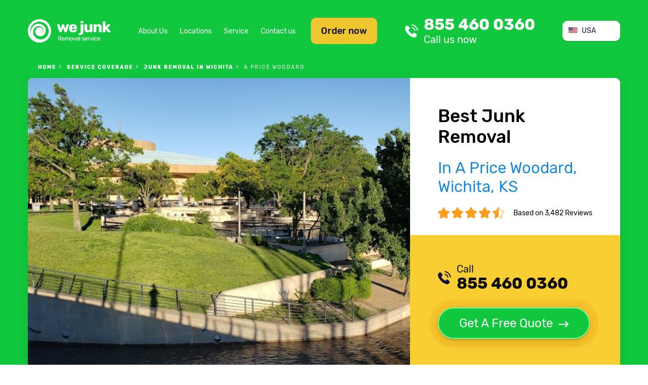

--- FILE ---
content_type: text/html; charset=utf-8
request_url: https://we-junk.com/junk-removal/c-wichita-s-ks/n-a-price-woodard
body_size: 11354
content:
<!doctype html>
<html lang="en-US">
<head>
    <meta charset="UTF-8">


    <link rel=preconnect href=//www.googletagmanager.com crossorigin>
    <link rel=preconnect href=//www.google-analytics.com crossorigin>
    <link rel=preconnect href=//facebook.net crossorigin>
    <link rel=preconnect href=//connect.facebook.net crossorigin>
    <link rel=preconnect href=//google.com crossorigin>
    <link rel=preconnect href=//www.clarity.ms crossorigin>
    <link rel=preconnect href=//f.clarity.ms crossorigin>
    <link rel=preconnect href=//d.clarity.ms crossorigin>
    <link rel=preconnect href=//c.clarity.ms crossorigin>
    <link rel=preconnect href=//use.fontawesome.com crossorigin>
    <link rel=preconnect href=//maps.gstatic.com crossorigin>
    <link rel=preconnect href=//maps.googleapis.com crossorigin>
    <link rel=preconnect href=//fonts.gstatic.com crossorigin>
    <link rel=preconnect href=//fonts.googleapis.com crossorigin>
    <link rel=preconnect href=//khms1.googleapis.com crossorigin>


    <!-- Google Tag Manager -->
    <script>(function (w, d, s, l, i) {
            w[l] = w[l] || [];
            w[l].push({
                'gtm.start':
                    new Date().getTime(), event: 'gtm.js'
            });
            var f = d.getElementsByTagName(s)[0],
                j = d.createElement(s), dl = l != 'dataLayer' ? '&l=' + l : '';
            j.async = true;
            j.src =
                'https://www.googletagmanager.com/gtm.js?id=' + i + dl;
            f.parentNode.insertBefore(j, f);
        })(window, document, 'script', 'dataLayer', 'GTM-K65XTVH');</script>
    <!-- End Google Tag Manager -->
    
        <meta http-equiv="X-UA-Compatible" content="ie=edge">
    <title>A Price Woodard Junk Removal | WE JUNK in Wichita, Ks</title>
    
    <link href="/theme/we_junk/img/favicon/favicon-16x16.png" rel="icon" type="image/ico" >
    <meta content="https://we-junk.com/images/preview.png" property="og:image">
    <meta name="robots" content="follow,index">    <meta name="viewport" content="width=device-width, initial-scale=1.0" >
<meta name="description" content="Searching for junk removal services in A Price Woodard, Wichita? ❗️ ⚡️ WE JUNK can provide junk hauling services in your area and near Wichita ✅ Get a free quote online!" >    <link rel="stylesheet" type="text/css" media="screen" href="/theme/we_junk/css/fonts.css?v=1732358067">
<link rel="stylesheet" type="text/css" media="screen" href="/theme/we_junk/css/style.css?v=1732358067">
<link rel="stylesheet" type="text/css" media="screen" href="/theme/we_junk/css/responsive.css?v=1732358067">
<link rel="stylesheet" type="text/css" media="screen" href="/vendor/blueimp/css/blueimp-gallery.css?v=1614242614">    <script src="/js/jquery.min.js?v=1732358066"></script>
<script src="/js/light_box.js?v=1614242614"></script>
<script src="/js/default.js?v=1733056943"></script>        <link rel="stylesheet" href="https://use.fontawesome.com/releases/v5.8.1/css/all.css" integrity="sha384-50oBUHEmvpQ+1lW4y57PTFmhCaXp0ML5d60M1M7uH2+nqUivzIebhndOJK28anvf"
            crossorigin="anonymous">
    <link rel="canonical" href="https://we-junk.com/junk-removal/c-wichita-s-ks/n-a-price-woodard">
    <link rel="apple-touch-icon-precomposed" sizes="57x57" href="https://we-junk.com/theme/we_junk/img/favicon/apple-touch-icon-57x57.png">
    <link rel="apple-touch-icon-precomposed" sizes="114x114" href="https://we-junk.com/theme/we_junk/img/favicon/apple-touch-icon-114x114.png">
    <link rel="apple-touch-icon-precomposed" sizes="72x72" href="https://we-junk.com/theme/we_junk/img/favicon/apple-touch-icon-72x72.png">
    <link rel="apple-touch-icon-precomposed" sizes="144x144" href="https://we-junk.com/theme/we_junk/img/favicon/apple-touch-icon-144x144.png">
    <link rel="apple-touch-icon-precomposed" sizes="60x60" href="https://we-junk.com/theme/we_junk/img/favicon/apple-touch-icon-60x60.png">
    <link rel="apple-touch-icon-precomposed" sizes="120x120" href="https://we-junk.com/theme/we_junk/img/favicon/apple-touch-icon-120x120.png">
    <link rel="apple-touch-icon-precomposed" sizes="76x76" href="https://we-junk.com/theme/we_junk/img/favicon/apple-touch-icon-76x76.png">
    <link rel="apple-touch-icon-precomposed" sizes="152x152" href="https://we-junk.com/theme/we_junk/img/favicon/apple-touch-icon-152x152.png">
    <link rel="icon" type="image/png" href="https://we-junk.com/theme/we_junk/img/favicon/favicon-196x196.png" sizes="196x196">
    <link rel="icon" type="image/png" href="https://we-junk.com/theme/we_junk/img/favicon/favicon-96x96.png" sizes="96x96">
    <link rel="icon" type="image/png" href="https://we-junk.com/theme/we_junk/img/favicon/favicon-32x32.png" sizes="32x32">
    <link rel="icon" type="image/png" href="https://we-junk.com/theme/we_junk/img/favicon/favicon-16x16.png" sizes="16x16">
    <link rel="icon" type="image/png" href="https://we-junk.com/theme/we_junk/img/favicon/favicon-128.png" sizes="128x128">
    <meta name="application-name" content="&nbsp;">
    <meta name="msapplication-TileColor" content="#FFFFFF">
    <meta name="msapplication-TileImage" content="mstile-144x144.png">
    <meta name="msapplication-square70x70logo" content="mstile-70x70.png">
    <meta name="msapplication-square150x150logo" content="mstile-150x150.png">
    <meta name="msapplication-wide310x150logo" content="mstile-310x150.png">
    <meta name="msapplication-square310x310logo" content="mstile-310x310.png">

</head>
<body class="page-neighborhood-page">
<!-- Google Tag Manager (noscript) -->
<noscript>
    <iframe src="https://www.googletagmanager.com/ns.html?id=GTM-K65XTVH"
            height="0" width="0" style="display:none;visibility:hidden"></iframe>
</noscript>
<!-- End Google Tag Manager (noscript) -->
<header id="page-header">

    <div class="container">
        <div id="top" class="flex-row">
            <a href="https://we-junk.com" id="header-logo"></a>
            <div class="flex-row" id="menu-box">
                <a href="#" class="btn btn-order-now show-order-now-form" id="btn-order-now">Order now</a>
                <nav id="header-general-menu">
                        <ul class="menu menu-horizontal">
		<li  >
    <a href="https://we-junk.com/about-us" >
                    About Us    </a>    
    </li>
<li  class="active">
    <a href="https://we-junk.com/junk-removal" >
                    Locations    </a>    
    </li>
<li  >
    <a href="https://we-junk.com/service" >
                    Service    </a>    
    </li>
<li  >
    <a href="https://we-junk.com/contact" >
                    Contact us    </a>    
    </li>    </ul>
                </nav>
            </div>
            <a class="call-us" href="tel:+18554600360"  id="link-call-header">
	855 460 0360    <div class="row s-between">
        <span class="title">Call us now</span>
		<span class="phone-small"></span>    </div>
</a>            <div class="mobile-row">
                <a href="#" id="mobile-menu-btn" class=""></a>
                <a href="#" class="btn btn-order-now show-order-now-form mobile-btn" id="btn-order-now">Order now</a>
            </div>
            <div class="country-selector-wrapper">
<ul class="country-selector" onclick="toggleClass(this,'expanded')">
	        <li class="active  country-item country-us"><span>USA</span></li>
		        <li class=" country-item country-ca link"><a href="/ca">Canada</a></li>
	</ul>
</div>
        </div>
                    <nav id="breadcrumbs">
                <div class="page-wrapper">
                    <ol class="breadcrumbs" itemscope itemtype="http://schema.org/BreadcrumbList">
    <li itemprop="itemListElement" itemscope itemtype="http://schema.org/ListItem" >
            <a itemprop="item" href="/"><span itemprop="name">Home</span></a>
        <meta itemprop="position" content="1" >
</li><li itemprop="itemListElement" itemscope itemtype="http://schema.org/ListItem" >
            <a itemprop="item" href="/junk-removal"><span itemprop="name">service coverage</span></a>
        <meta itemprop="position" content="2" >
</li><li itemprop="itemListElement" itemscope itemtype="http://schema.org/ListItem" >
            <a itemprop="item" href="/junk-removal/c-wichita-s-ks"><span itemprop="name">Junk Removal in Wichita</span></a>
        <meta itemprop="position" content="3" >
</li><li itemprop="itemListElement" itemscope itemtype="http://schema.org/ListItem" class="active">
            <span itemprop="name">A Price Woodard</span>
        <meta itemprop="position" content="4" >
</li></ol>
                </div>
            </nav>
                <div class="card">
    <div class="card-body">
        <div class="card-title">
            <div class="page-title">
                                        <h1>Best Junk Removal <br><span class="text-blue">In A Price Woodard, Wichita, KS</span></h1>
                                </div>
            <div class="rating-wrap">

                <div class="rating">
                                                <a href="#comments"><img decoding="async" loading="lazy" alt="We Junk overall rating stars" src="https://we-junk.com/theme/we_junk/img/rating.png"></a>
                                        </div>
                <span>Based on 3,482 Reviews</span>
            </div>
        </div>
        <div class="get-free-quote">
            <div class="black">
                <a class="call-us" href="tel:+18554600360"  id="link-call-top">
    <span class="title">Call</span>855 460 0360</a>            </div>
            <a href="#" class="btn btn-green show-get-free-quote-form btn-with-arrow">Get A Free Quote</a>
        </div>
    </div>
    <div class="card-img">
        <a href="https://we-junk.com/junk-removal/c-wichita-s-ks/n-a-price-woodard">
            <img rel="preload" decoding="async" loading="eager" alt="Junk Removal in A Price Woodard Neighborhood, Wichita, Ks" src="/theme/we_junk/files/location_photos/neighborhoods/us/ks/wichita/a-price-woodard/us_ks_wichita_a-price-woodard_1.jpg">
        </a>
    </div>
</div>
    </div>
</header>
<main id="page-content">
    <div class="section" id="info">
    <div class="container">
        <div class="flex-row"> <div> <h2 class="info">Trash Hauling & Junk Removal in A Price Woodard</h2> <h3 class="info">Whenever unwanted belongings cannot be thrown out in the normal trash, a junk removal company can help. We haul away and remove junk in A Price Woodard area, so that you don’t have to. WE JUNK will help you to haul away your broken furniture, clear the attic full of rubbish, or to clean out an estate or office upon foreclosure.</h3> </div> <div> <p class="text-small"> We strive for complete client satisfaction and handle the bulk of the labor to exceed expectations and stand out from the crowd. We believe that Customer care skills are always necessary, as a junk removal business needs to build a strong reputation in the Community and earn positive review from the consumers. </p> </div> </div>     </div>
</div>

<section class="section" id="key-benefits">
    <div class="container">
        <div class="section-title">
                            <h3>Benefits when WE JUNK</h3>
                    </div>
        <div class="section-body">
            <ul class="icons-list">
                                        <li class="easy-online-service"><span class="icon"></span>Easy Online Arrangement</li>
                                            <li class="punctual-and-experienced-service"><span class="icon"></span>Punctual and Experienced</li>
                                            <li class="eco-friendly-service"><span class="icon"></span>Eco friendly</li>
                                            <li class="proper-recycle-service"><span class="icon"></span>Proper recycle</li>
                                </ul>
        </div>
    </div>
</section>
<section class="section">
    <div class="container">
        <div class="card with-cover">
            <div class="card-body">
                <div class="card-title"> <h2>Junk Removal Services in A Price Woodard</h2></div><p>Doing junk removal business for over 37 years, we’re committed to excellence in what we do. Our team strives to provide stress-free garbage hauling at your doorstep. We will work around your busy schedule, providing same day pickup, weekend service and 24/7 emergencies.</p><p>Our team is available in A Price Woodard and the surrounding areas. We provide eco-friendly junk removal at the best price! Get a free quote and schedule a pickup day now!</p><p class="text-big">As simple as it may sound!</p><p class="text text-green"><a href="tel:+18554600360"   class="call-us-green">
    call <span class="text-big text-bold">855 460 0360</span>
</a></p><div class="m-text-center text-big">or</div><br>                <a href="/junk-removal/c-wichita-s-ks" class="btn btn-green">See more trash removal options near Wichita, Kansas</a>
            </div>
            <div class="card-img">
                                
<iframe loading="lazy" width="100%" height="100%" frameborder="0" style="border:0" src="https://www.google.com/maps/embed/v1/place?q=A Price Woodard Wichita Kansas&key=AIzaSyAh1bjcGTGa8p6qDZte-FxRB4yMV3EGwH8" allowfullscreen></iframe>

                            </div>
        </div>
    </div>
</section>
<div class="section section-gray section-with-bg section-with-offset" id="zip-list">
    <div class="container">
    <div class="section-title">
                    <h2>ZIP Codes in <span class="text-blue">A Price Woodard Neighborhood</span></h2>
            </div>

<div class="section-subtitle">
                            <h4>Where We Provide Junk Removal & Junk Hauling Services</h4>
                    </div>

    <nav>
    <ul class="menu menu-horizontal column-list">
                    <li><p>67214</p></li>
            </ul>
    </nav>
    <div class="container">
    <form id="search-form" action="/search" method="get">
        <div class="text-center">
            <p class="text-big">Did not find your ZIP code?</p>
            <p>Use a search form below</p>
        </div>
        <div class="fieldblock fieldblock-horizontal">
            <input type="text" placeholder="Enter your ZIP code" name="zip">
            <button id="button-submit" type="submit" class="btn btn-green btn-with-arrow">Submit</button>
        </div>
    </form>
</div>
    </div>
</div>




<section class="section" id="catalog-services">
    <div class="container">
        <div class="section-title">
                            <h3>We Provide Cleanout Services</h3>
                    </div>
        <ul class="catalog-services">
                                            <li id="estate-cleanout">
                    <figure>
                        <a href="/service/es-estate-cleanout" ><img decoding="async" loading="lazy" src="https://we-junk.com/theme/we_junk/img/estate-cleanout.png" alt="Estate Cleanout"><h4>Estate Cleanout</h4></a>                    </figure>
                </li>
                                            <li id="estate-cleanout">
                    <figure>
                        <a href="/service/es-office-cleanout" ><img decoding="async" loading="lazy" src="https://we-junk.com/theme/we_junk/img/office-cleanout.png" alt="Office Cleanout"><h4>Office Cleanout</h4></a>                    </figure>
                </li>
                                            <li id="estate-cleanout">
                    <figure>
                        <a href="/service/es-garage-cleanout" ><img decoding="async" loading="lazy" src="https://we-junk.com/theme/we_junk/img/garage-cleanout.png" alt="Garage Cleanout"><h4>Garage Cleanout</h4></a>                    </figure>
                </li>
                                            <li id="estate-cleanout">
                    <figure>
                        <a href="/service/es-basement-cleanout" ><img decoding="async" loading="lazy" src="https://we-junk.com/theme/we_junk/img/basement-cleanout.png" alt="Basement Cleanout"><h4>Basement Cleanout</h4></a>                    </figure>
                </li>
                                            <li id="estate-cleanout">
                    <figure>
                        <a href="/service/es-attic-cleanout" ><img decoding="async" loading="lazy" src="https://we-junk.com/theme/we_junk/img/attic-cleanout.png" alt="Attic Cleanout"><h4>Attic Cleanout</h4></a>                    </figure>
                </li>
                                            <li id="estate-cleanout">
                    <figure>
                        <a href="/service/es-yard-cleanout" ><img decoding="async" loading="lazy" src="https://we-junk.com/theme/we_junk/img/yard-cleanout.png" alt="Yard Cleanout"><h4>Yard Cleanout</h4></a>                    </figure>
                </li>
                                            <li id="estate-cleanout">
                    <figure>
                        <img decoding="async" loading="lazy" src="https://we-junk.com/theme/we_junk/img/storage-unit.png" alt="Storage unit Cleanout"><h4>Storage unit Cleanout</h4>                    </figure>
                </li>
                                            <li id="estate-cleanout">
                    <figure>
                        <img decoding="async" loading="lazy" src="https://we-junk.com/theme/we_junk/img/storm-cleanup.png" alt="Storm Clean Up"><h4>Storm Clean Up</h4>                    </figure>
                </li>
                                            <li id="estate-cleanout">
                    <figure>
                        <img decoding="async" loading="lazy" src="https://we-junk.com/theme/we_junk/img/foreclosure.png" alt="Foreclosure Cleanout"><h4>Foreclosure Cleanout</h4>                    </figure>
                </li>
                    </ul>
    </div>
</section>
<section class="section" id="catalog">
    <div class="container">
        <div class="section-title">
                            <h3>What Items We Take</h3>
                    </div>
        <ul class="catalog">
            <li>
            <figure>
                                    <a href="/service/i-tv-removal-recycling" ><img decoding="async" loading="lazy" src="https://we-junk.com/theme/we_junk/img/tv-img.jpg" alt="old tv removal"></a>                                <h4>TV</h4>
            </figure>
        </li>
            <li>
            <figure>
                                    <a href="/service/i-refrigerator-removal" ><img decoding="async" loading="lazy" src="https://we-junk.com/theme/we_junk/img/refrigerator-img.jpg" alt="recycle fridge near me"></a>                                <h4>Refrigerator</h4>
            </figure>
        </li>
            <li>
            <figure>
                                    <a href="/service/i-washing-machine-removal" ><img decoding="async" loading="lazy" src="https://we-junk.com/theme/we_junk/img/washing-machine-img.jpg" alt="washer and dryer pick up"></a>                                <h4>Washing machine</h4>
            </figure>
        </li>
            <li>
            <figure>
                                    <a href="/service/i-air-conditioner-removal" ><img decoding="async" loading="lazy" src="https://we-junk.com/theme/we_junk/img/air-conditioner-img.jpg" alt="window air conditioner disposal near me"></a>                                <h4>Air conditioner</h4>
            </figure>
        </li>
            <li>
            <figure>
                                    <a href="/service/i-water-heater-removal" ><img decoding="async" loading="lazy" src="https://we-junk.com/theme/we_junk/img/water-heater-img.jpg" alt="hot water heater disposal near me"></a>                                <h4>Water heater</h4>
            </figure>
        </li>
            <li>
            <figure>
                                    <a href="/service/i-pc-recycling" ><img decoding="async" loading="lazy" src="https://we-junk.com/theme/we_junk/img/computer-img.jpg" alt="how to dispose of old computers"></a>                                <h4>Computer</h4>
            </figure>
        </li>
            <li>
            <figure>
                                    <a href="/service/i-electronic-recycling" ><img decoding="async" loading="lazy" src="https://we-junk.com/theme/we_junk/img/electronic-img.jpg" alt="electronic recycling"></a>                                <h4>Electronic</h4>
            </figure>
        </li>
            <li>
            <figure>
                                    <a href="/service/i-printer-recycling" ><img decoding="async" loading="lazy" src="https://we-junk.com/theme/we_junk/img/printer-img.jpg" alt="printer recycling"></a>                                <h4>Printer</h4>
            </figure>
        </li>
            <li>
            <figure>
                                    <a href="/service/i-computer-monitor-removal-recycling" ><img decoding="async" loading="lazy" src="https://we-junk.com/theme/we_junk/img/computer-monitor-img.jpg" alt="computer junk removal"></a>                                <h4>Computer monitor</h4>
            </figure>
        </li>
            <li>
            <figure>
                                    <a href="/service/i-mattress-removal" ><img decoding="async" loading="lazy" src="https://we-junk.com/theme/we_junk/img/mattress-img.jpg" alt="mattress disposal near me"></a>                                <h4>Mattress</h4>
            </figure>
        </li>
            <li>
            <figure>
                                    <a href="/service/i-hot-tub-removal" ><img decoding="async" loading="lazy" src="https://we-junk.com/theme/we_junk/img/hot-tub-img.jpg" alt="hot tub removal near me"></a>                                <h4>Hot tub</h4>
            </figure>
        </li>
            <li>
            <figure>
                                    <a href="/service/i-carpet-removal" ><img decoding="async" loading="lazy" src="https://we-junk.com/theme/we_junk/img/carpet-img.jpg" alt="cost to remove carpet"></a>                                <h4>Carpet</h4>
            </figure>
        </li>
            <li>
            <figure>
                                    <a href="/service/i-couch-removal" ><img decoding="async" loading="lazy" src="https://we-junk.com/theme/we_junk/img/couch-img.jpg" alt="couch disposal near me"></a>                                <h4>Couch</h4>
            </figure>
        </li>
            <li>
            <figure>
                                    <a href="/service/i-scrap-metal-pick-up-and-recycling" ><img decoding="async" loading="lazy" src="https://we-junk.com/theme/we_junk/img/scrap-metal-img.jpg" alt="scrap metal pick up"></a>                                <h4>Scrap metal</h4>
            </figure>
        </li>
            <li>
            <figure>
                                    <a href="/service/i-old-bike-disposal" ><img decoding="async" loading="lazy" src="https://we-junk.com/theme/we_junk/img/bikes-img.jpg" alt="recycle bikes"></a>                                <h4>Old Bikes</h4>
            </figure>
        </li>
            <li>
            <figure>
                                    <a href="/service/i-lawn-mower-recycling" ><img decoding="async" loading="lazy" src="https://we-junk.com/theme/we_junk/img/lawn-mower-img.jpg" alt="riding lawn mower disposal"></a>                                <h4>Lawn mower</h4>
            </figure>
        </li>
            <li>
            <figure>
                                    <a href="/service/i-dishwasher-disposal" ><img decoding="async" loading="lazy" src="https://we-junk.com/theme/we_junk/img/dishwasher-img.jpg" alt="dishwasher disposal"></a>                                <h4>Dishwasher</h4>
            </figure>
        </li>
            <li>
            <figure>
                                    <a href="/service/i-microwave-oven-disposal-and-recycling" ><img decoding="async" loading="lazy" src="https://we-junk.com/theme/we_junk/img/microwave-img.jpg" alt="microwave recycling"></a>                                <h4>Microwave</h4>
            </figure>
        </li>
            <li>
            <figure>
                                    <a href="/service/i-stove-and-oven-removal-recycling" ><img decoding="async" loading="lazy" src="https://we-junk.com/theme/we_junk/img/wood-stove-img.jpg" alt="removing gas stove"></a>                                <h4>Stove and oven</h4>
            </figure>
        </li>
            <li>
            <figure>
                                    <a href="/service/i-tire-disposal-and-recycling" ><img decoding="async" loading="lazy" src="https://we-junk.com/theme/we_junk/img/tires-img.jpg" alt="used tire disposal service"></a>                                <h4>Tires</h4>
            </figure>
        </li>
            <li>
            <figure>
                                    <img decoding="async" loading="lazy" src="https://we-junk.com/theme/we_junk/img/piano.jpg" alt="Piano"
                       >
                                <h4>Piano</h4>
            </figure>
        </li>
            <li>
            <figure>
                                    <img decoding="async" loading="lazy" src="https://we-junk.com/theme/we_junk/img/glass.jpg" alt="Glass"
                       >
                                <h4>Glass</h4>
            </figure>
        </li>
            <li>
            <figure>
                                    <img decoding="async" loading="lazy" src="https://we-junk.com/theme/we_junk/img/treadmill.jpg" alt="Treadmill"
                       >
                                <h4>Treadmill</h4>
            </figure>
        </li>
            <li>
            <figure>
                                    <img decoding="async" loading="lazy" src="https://we-junk.com/theme/we_junk/img/pool-table.jpg" alt="Pool table"
                       >
                                <h4>Pool table</h4>
            </figure>
        </li>
            <li>
            <figure>
                                    <img decoding="async" loading="lazy" src="https://we-junk.com/theme/we_junk/img/pallet.jpg" alt="Pallet"
                       >
                                <h4>Pallet</h4>
            </figure>
        </li>
    </ul>    </div>
</section>

<section class="section section-gray section-with-bg" id="service-types">
    <div class="container">
        <div class="section-title">
                            <h3>Other Services We Provide</h3>
                    </div>
        <div class="section-body">
            <ul class="service-types-list">
                                    <li>
                        <a href="/service/s-furniture-removal">
                            <div class="img">
                                <img decoding="async" loading="lazy" alt="Furniture Removal" src="https://we-junk.com/theme/we_junk/img/furniture.png">
                            </div>
                            <h4>Furniture Removal</h4>
                            <div class="text-center text-small">
                                <p>Clearing out your garage or moving to a new home? We can help you with both! Our dedicated crew will gladly haul away any of your unwanted furniture, and dispose of it properly. Get rid of your old items with no stress.!</p>                            </div>
                        </a>
                        <a href="/service/s-furniture-removal" class="btn btn-green btn-with-arrow">Learn more</a>
                    </li>
                                    <li>
                        <a href="/service/s-debris-removal">
                            <div class="img">
                                <img decoding="async" loading="lazy" alt="Construction/Debris Removal" src="https://we-junk.com/theme/we_junk/img/construction.png">
                            </div>
                            <h4>Construction/Debris Removal</h4>
                            <div class="text-center text-small">
                                <p>Do you need to remove unwanted materials left from construction or industries? Our company provides responsible waste management at the best price! Construction refuse and debris can be hazardous, so, if there’s chance to recycle anything – we do it. </p>                            </div>
                        </a>
                        <a href="/service/s-debris-removal" class="btn btn-green btn-with-arrow">Learn more</a>
                    </li>
                                    <li>
                        <a href="/service/s-appliance-removal-and-recycling">
                            <div class="img">
                                <img decoding="async" loading="lazy" alt="Appliance removal & Recycling" src="https://we-junk.com/theme/we_junk/img/appliance.png">
                            </div>
                            <h4>Appliance Recycling</h4>
                            <div class="text-center text-small">
                                <p>Refitting your kitchen? Don’t know where to take old refrigerator? Electronic recycling, also known as E-Cycling, is an eco-friendly solution to this issue. At WE JUNK, we know how to deal with appliance removal, and make sure we do it in an eco-friendly way.</p>                            </div>
                        </a>
                        <a href="/service/s-appliance-removal-and-recycling" class="btn btn-green btn-with-arrow">Learn more</a>
                    </li>
                            </ul>
        </div>
    </div>
</section><section class="section" id="how-it-works">
    <div class="container">
        <div class="card">
            <div class="card-body">
                <div class="section-title">
                                            <h3>How it works</h3>
                                    </div>
                <ul class="flex-row">
                                            <li>
                            <span class="number">1</span>
                            <span>Choose your area or enter ZIP</span>
                        </li>
                                            <li>
                            <span class="number">2</span>
                            <span>Schedule online or arrange a call</span>
                        </li>
                                            <li>
                            <span class="number">3</span>
                            <span>Book a pick-up day</span>
                        </li>
                                            <li>
                            <span class="number">4</span>
                            <span>Watch the rubbish go away!</span>
                        </li>
                                    </ul>
            </div>
        </div>
    </div>
</section><section class="section" id="book-online">
    <div class="container">
        <div class="card">
            <div class="card-body">
                <div class="book-online-image">
                    <img decoding="async" alt="call icon" loading="lazy" src="https://we-junk.com/theme/we_junk/img/call.png">
                </div>
                <div class="content-box">
                    <div class="card-title">What needs to be cleaned out?</div>
                                        <div class="flex-row">
                        <div class="fieldblock">
                            <div class="book-online-type custom-select-wrap">
                                <span class="custom-select-selected-item"></span>
                                <ul class="custom-select" data-target="book-online-type">
                                </ul>
                            </div>

                            <select id="book-online-type" class="custom-select-target">
                                <option selected value="">Service type</option>
                                <option>Estate Cleanout</option>
                                <option>Office Cleanout</option>
                                <option>Garage Cleanout</option>
                                <option>Basement Cleanout</option>
                                <option>Attic Cleanout</option>
                                <option>Yard Cleanout</option>
                                <option>Storage unit Cleanout</option>
                                <option>Storm Clean Up</option>
                                <option>Foreclosure Cleanout</option>
                            </select>
                        </div>
                        <div class="fieldblock">
                            <input type="text" id="book-online-zip" placeholder="Enter your ZIP code">
                        </div>
                        <button class="btn btn-green show-book-online-form">Get Free Quote</button>
                    </div>
                </div>
            </div>
        </div>
    </div>
</section><div class="section" id="we-accept">
    <div class="container">
        <div class="section-title">
                            <h3>We accept</h3>
                    </div>
        <div class="section-body">
            <ul class="icons-list">
                <li><span class="icon visa-icon"></span></li>
                <li><span class="icon mastercard-icon"></span></li>
                <li><span class="icon paypal-icon"></span></li>
                <li><span class="icon americanexpress-icon"></span></li>
                <li><span class="icon discover-icon"></span></li>
            </ul>
        </div>
    </div>
</div>
<section class="section" id="comments">
    <div class="container">
        <div class="card card-green">
            <div class="card-body">
                <div class="card-title">
                                            What Our Clients Say
                                    </div>
                <div class="comments-box slider-box">
                    <button id="previous" class="slider-btn slider-btn-left"></button>
                    <button id="next" class="slider-btn slider-btn-right"></button>
                    <div id="slides" class="slides">
                                                <div class="slide hidden-item">
                            <div class="slide-body">
                                <p class="item-text">Excellent service! Very friendly, on time, call to confirm and make sure that they have everything before done.  Actually they make sure you're satisfied before leaving and the price is right!  Very reasonable!! I highly recommend this company!!
Thank you for your service! I plan to use your company again and to refer others!</p>
                                <div class="text-center">
                                <span class="item-name text-bold">Edward Sullivan</span>
                                </div>
                            </div>
                        </div>
                                                <div class="slide hidden-item">
                            <div class="slide-body">
                                <p class="item-text">Same day professional service. We will definitely be using them for any junk removal needed in the future. Also reasonably priced!</p>
                                <div class="text-center">
                                <span class="item-name text-bold">Pat B.</span>
                                </div>
                            </div>
                        </div>
                                                <div class="slide hidden-item">
                            <div class="slide-body">
                                <p class="item-text">Amazing service! I scheduled an online pickup of an old broken refrigerator... I then received a call within minutes to confirm the pickup date, time, and price. The guys called prior to arrival, which was about an hour ahead of schedule, and were in and out within 20 minutes. The price was as quoted and the crew friendly and presentable. Kudos to this company for providing superior service! Thank you!</p>
                                <div class="text-center">
                                <span class="item-name text-bold">Julia Wilson</span>
                                </div>
                            </div>
                        </div>
                                                <div class="slide hidden-item">
                            <div class="slide-body">
                                <p class="item-text">Excellent! I had lots of stuff for removal, but the quote was reasonable. The hauling guys came on time and even asked if everything was okay before leaving! Professional and friendly indeed. Recommend!</p>
                                <div class="text-center">
                                <span class="item-name text-bold">Glen M</span>
                                </div>
                            </div>
                        </div>
                                                <div class="slide hidden-item">
                            <div class="slide-body">
                                <p class="item-text">Talked to Jenny and scheduled a pick-up day really easy! Definitely gonna be using these guys for future junk removal needs!</p>
                                <div class="text-center">
                                <span class="item-name text-bold">Michael P</span>
                                </div>
                            </div>
                        </div>
                                                <div class="slide hidden-item">
                            <div class="slide-body">
                                <p class="item-text">Amazing service! I scheduled an online pickup of an old broken refrigerator... I then received a call within minutes to confirm the pickup date, time, and price. The guys called prior to arrival, which was about an hour ahead of schedule, and were in and out within 20 minutes. The price was as quoted and the crew friendly and presentable. Kudos to this company for providing superior service! Thank you!</p>
                                <div class="text-center">
                                <span class="item-name text-bold">Megan Spencer</span>
                                </div>
                            </div>
                        </div>
                                                <div class="slide hidden-item">
                            <div class="slide-body">
                                <p class="item-text">Quick service and fair pricing – recommend! Thank you! I plan to use your company again and to refer others!</p>
                                <div class="text-center">
                                <span class="item-name text-bold">Eddie S </span>
                                </div>
                            </div>
                        </div>
                                                <div class="slide hidden-item">
                            <div class="slide-body">
                                <p class="item-text">Professional same day service. Finally I have cleared out garage space and can park my car there! Thanks!</p>
                                <div class="text-center">
                                <span class="item-name text-bold">Monica J.</span>
                                </div>
                            </div>
                        </div>
                                                <div class="slide hidden-item">
                            <div class="slide-body">
                                <p class="item-text">This has been the best cleanout experience we’ve had. The haulers were punctual and responsive. They simply know what they are doing and get the job done! Thanks for the service!</p>
                                <div class="text-center">
                                <span class="item-name text-bold">Carol S.</span>
                                </div>
                            </div>
                        </div>
                                            </div>
                </div>
            </div>
            <div class="card-footer">
                <div class="card-footer-title">Average Customer Rate</div>
                <div class="rating-wrap">
                    <div class="rating"><img decoding="async" loading="lazy" alt="We Junk overall rating stars" src="https://we-junk.com/theme/we_junk/img/rating2.png"></div>
                    <span>Based on 3,482 Reviews</span>
                </div>
            </div>
        </div>
    </div>
</section>
<script>
    $(document).ready(function () {
        $('.slide').first().removeClass('hidden-item').addClass('current');
        if($('.slide.current').next().length==0){
            $('#next').attr('disabled','disabled');
        }
        if($('.slide.current').prev().length==0){
            $('#previous').attr("disabled", true);
        }
    })
   
    $('#next').click(function () {
        $('.slide.current').removeClass('current').addClass('hidden-item').next().addClass('current');
        $('.slide.current').removeClass('hidden-item');
        $('#previous').removeAttr('disabled');
        if($('.slide.current').next().length==0){
            $('#next').attr('disabled','disabled');
        }
    })
    $('#previous').click(function () {
        $('.slide.current').removeClass('current').addClass('hidden-item').prev().addClass('current');
        $('.slide.current').removeClass('hidden-item');
        $('#next').removeAttr('disabled');
        if($('.slide.current').prev().length==0){
            $('#previous').attr("disabled", true);
        }
    })
    
</script>

<section class="section " id="faq" itemscope="" itemtype="https://schema.org/FAQPage">
                <div class="container"> <div class="section-title"> <h3>Frequently Asked Questions</h3> </div> <ul class="collapsible "> <li class="collapsible-item" itemscope="" itemprop="mainEntity" itemtype="https://schema.org/Question"> <div class="collapsible-item-title" itemprop="name">→ How much does junk removal cost?</div> <div class="collapsible-item-body" itemscope="" itemprop="acceptedAnswer" itemtype="https://schema.org/Answer"> <p itemprop="text">We offer free estimates and transparent pricing for all services we provide. The final price includes labor and essential fees (transportation, recycling, disposal, etc.).</p> </div> </li> <li class="collapsible-item" itemscope="" itemprop="mainEntity" itemtype="https://schema.org/Question"> <div class="collapsible-item-title" itemprop="name">→ How do I schedule an appointment?</div> <div class="collapsible-item-body" itemscope="" itemprop="acceptedAnswer" itemtype="https://schema.org/Answer"> <p itemprop="text">Give us a call, and indicate what items you need to get rid of. Or you can use an online form to arrange a pickup date. We work around your busy schedule by providing same-day service, weekend service, and emergencies.</p> </div> </li> <li class="collapsible-item" itemscope="" itemprop="mainEntity" itemtype="https://schema.org/Question"> <div class="collapsible-item-title" itemprop="name">→ What is trash removal?</div> <div class="collapsible-item-body" itemscope="" itemprop="acceptedAnswer" itemtype="https://schema.org/Answer"> <p itemprop="text">When it comes to waste management, we take full responsibility for what we haul away. Waste management and disposal are dangerous and require a proper approach regardless of which type of waste you need to get rid of (solid, liquid, gaseous). Our company deals with all kinds of waste and garbage responsibly because we care!</p> </div> </li> </ul> </div>        </section><style>
    .hidden-item,.hidden-button {
        display: none;
    }
</style>

<section class="section section-gray section-with-bg">
    <div class="container">
        <div class="section-title">
                            <h3>Other Neighborhoods in <span class="text-green">Wichita, KS</span></h3>
                    </div>
        <div class="section-subtitle">
                            <h4>Where we provide junk disposal service</h4>
                    </div>
        <nav>
            <ul class="menu menu-horizontal column-list text-blue">
                                    <li class="hidden-item"><a href="/junk-removal/c-wichita-s-ks/n-atwater">Atwater</a>
                    </li>
                                    <li class="hidden-item"><a href="/junk-removal/c-wichita-s-ks/n-benjamin-hills-pleasant-valley">Benjamin Hills-pleasant Valley</a>
                    </li>
                                    <li class="hidden-item"><a href="/junk-removal/c-wichita-s-ks/n-bonnie-brae">Bonnie Brae</a>
                    </li>
                                    <li class="hidden-item"><a href="/junk-removal/c-wichita-s-ks/n-brookhollow">Brookhollow</a>
                    </li>
                                    <li class="hidden-item"><a href="/junk-removal/c-wichita-s-ks/n-calfskin-group">Calfskin Group</a>
                    </li>
                                    <li class="hidden-item"><a href="/junk-removal/c-wichita-s-ks/n-cambria">Cambria</a>
                    </li>
                                    <li class="hidden-item"><a href="/junk-removal/c-wichita-s-ks/n-college-hill">College Hill</a>
                    </li>
                                    <li class="hidden-item"><a href="/junk-removal/c-wichita-s-ks/n-cottonwood-village">Cottonwood Village</a>
                    </li>
                                    <li class="hidden-item"><a href="/junk-removal/c-wichita-s-ks/n-country-acres">Country Acres</a>
                    </li>
                                    <li class="hidden-item"><a href="/junk-removal/c-wichita-s-ks/n-country-overlook">Country Overlook</a>
                    </li>
                                    <li class="hidden-item"><a href="/junk-removal/c-wichita-s-ks/n-courtland">Courtland</a>
                    </li>
                                    <li class="hidden-item"><a href="/junk-removal/c-wichita-s-ks/n-cow-town">Cow Town</a>
                    </li>
                                    <li class="hidden-item"><a href="/junk-removal/c-wichita-s-ks/n-crestview-heights">Crestview Heights</a>
                    </li>
                                    <li class="hidden-item"><a href="/junk-removal/c-wichita-s-ks/n-crown-heights-north">Crown Heights North</a>
                    </li>
                                    <li class="hidden-item"><a href="/junk-removal/c-wichita-s-ks/n-crown-heights-south">Crown Heights South</a>
                    </li>
                                    <li class="hidden-item"><a href="/junk-removal/c-wichita-s-ks/n-delano">Delano</a>
                    </li>
                                    <li class="hidden-item"><a href="/junk-removal/c-wichita-s-ks/n-downtown">Downtown</a>
                    </li>
                                    <li class="hidden-item"><a href="/junk-removal/c-wichita-s-ks/n-east-front">East Front</a>
                    </li>
                                    <li class="hidden-item"><a href="/junk-removal/c-wichita-s-ks/n-east-mt-vernon">East Mt Vernon</a>
                    </li>
                                    <li class="hidden-item"><a href="/junk-removal/c-wichita-s-ks/n-eastridge">Eastridge</a>
                    </li>
                                    <li class="hidden-item"><a href="/junk-removal/c-wichita-s-ks/n-fabrique">Fabrique</a>
                    </li>
                                    <li class="hidden-item"><a href="/junk-removal/c-wichita-s-ks/n-fairfax">Fairfax</a>
                    </li>
                                    <li class="hidden-item"><a href="/junk-removal/c-wichita-s-ks/n-fairmount">Fairmount</a>
                    </li>
                                    <li class="hidden-item"><a href="/junk-removal/c-wichita-s-ks/n-forest-hills">Forest Hills</a>
                    </li>
                                    <li class="hidden-item"><a href="/junk-removal/c-wichita-s-ks/n-glenville">Glenville</a>
                    </li>
                                    <li class="hidden-item"><a href="/junk-removal/c-wichita-s-ks/n-grandview-heights">Grandview Heights</a>
                    </li>
                                    <li class="hidden-item"><a href="/junk-removal/c-wichita-s-ks/n-hilltop">Hilltop</a>
                    </li>
                                    <li class="hidden-item"><a href="/junk-removal/c-wichita-s-ks/n-historic-midtown">Historic Midtown</a>
                    </li>
                                    <li class="hidden-item"><a href="/junk-removal/c-wichita-s-ks/n-indian-hills">Indian Hills</a>
                    </li>
                                    <li class="hidden-item"><a href="/junk-removal/c-wichita-s-ks/n-indian-hills-riverbend">Indian Hills Riverbend</a>
                    </li>
                                    <li class="hidden-item"><a href="/junk-removal/c-wichita-s-ks/n-k-15">K-15</a>
                    </li>
                                    <li class="hidden-item"><a href="/junk-removal/c-wichita-s-ks/n-ken-mar">Ken-mar</a>
                    </li>
                                    <li class="hidden-item"><a href="/junk-removal/c-wichita-s-ks/n-la-placita-park">La Placita Park</a>
                    </li>
                                    <li class="hidden-item"><a href="/junk-removal/c-wichita-s-ks/n-lambsdale">Lambsdale</a>
                    </li>
                                    <li class="hidden-item"><a href="/junk-removal/c-wichita-s-ks/n-linwood">Linwood</a>
                    </li>
                                    <li class="hidden-item"><a href="/junk-removal/c-wichita-s-ks/n-longview">Longview</a>
                    </li>
                                    <li class="hidden-item"><a href="/junk-removal/c-wichita-s-ks/n-macdonald">Macdonald</a>
                    </li>
                                    <li class="hidden-item"><a href="/junk-removal/c-wichita-s-ks/n-maple-hills">Maple Hills</a>
                    </li>
                                    <li class="hidden-item"><a href="/junk-removal/c-wichita-s-ks/n-matlock-heights">Matlock Heights</a>
                    </li>
                                    <li class="hidden-item"><a href="/junk-removal/c-wichita-s-ks/n-mcadams">Mcadams</a>
                    </li>
                                    <li class="hidden-item"><a href="/junk-removal/c-wichita-s-ks/n-mead">Mead</a>
                    </li>
                                    <li class="hidden-item"><a href="/junk-removal/c-wichita-s-ks/n-meadowlark">Meadowlark</a>
                    </li>
                                    <li class="hidden-item"><a href="/junk-removal/c-wichita-s-ks/n-meadowview">Meadowview</a>
                    </li>
                                    <li class="hidden-item"><a href="/junk-removal/c-wichita-s-ks/n-midland">Midland</a>
                    </li>
                                    <li class="hidden-item"><a href="/junk-removal/c-wichita-s-ks/n-mona-kay-heights">Mona Kay Heights</a>
                    </li>
                                    <li class="hidden-item"><a href="/junk-removal/c-wichita-s-ks/n-murdock">Murdock</a>
                    </li>
                                    <li class="hidden-item"><a href="/junk-removal/c-wichita-s-ks/n-new-day">New Day</a>
                    </li>
                                    <li class="hidden-item"><a href="/junk-removal/c-wichita-s-ks/n-new-salem">New Salem</a>
                    </li>
                                    <li class="hidden-item"><a href="/junk-removal/c-wichita-s-ks/n-north-end-riverview">North End Riverview</a>
                    </li>
                                    <li class="hidden-item"><a href="/junk-removal/c-wichita-s-ks/n-north-riverside">North Riverside</a>
                    </li>
                                    <li class="hidden-item"><a href="/junk-removal/c-wichita-s-ks/n-northeast-central">Northeast Central</a>
                    </li>
                                    <li class="hidden-item"><a href="/junk-removal/c-wichita-s-ks/n-northeast-heights">Northeast Heights</a>
                    </li>
                                    <li class="hidden-item"><a href="/junk-removal/c-wichita-s-ks/n-northeast-k-96">Northeast K-96</a>
                    </li>
                                    <li class="hidden-item"><a href="/junk-removal/c-wichita-s-ks/n-northeast-millair">Northeast Millair</a>
                    </li>
                                    <li class="hidden-item"><a href="/junk-removal/c-wichita-s-ks/n-northwest-big-river">Northwest Big River</a>
                    </li>
                                    <li class="hidden-item"><a href="/junk-removal/c-wichita-s-ks/n-oakview">Oakview</a>
                    </li>
                                    <li class="hidden-item"><a href="/junk-removal/c-wichita-s-ks/n-orchard-breeze">Orchard Breeze</a>
                    </li>
                                    <li class="hidden-item"><a href="/junk-removal/c-wichita-s-ks/n-orchard-park">Orchard Park</a>
                    </li>
                                    <li class="hidden-item"><a href="/junk-removal/c-wichita-s-ks/n-park-meadows">Park Meadows</a>
                    </li>
                                    <li class="hidden-item"><a href="/junk-removal/c-wichita-s-ks/n-planeview-united">Planeview United</a>
                    </li>
                                    <li class="hidden-item"><a href="/junk-removal/c-wichita-s-ks/n-power">Power</a>
                    </li>
                                    <li class="hidden-item"><a href="/junk-removal/c-wichita-s-ks/n-purcell">Purcell</a>
                    </li>
                                    <li class="hidden-item"><a href="/junk-removal/c-wichita-s-ks/n-riverside">Riverside</a>
                    </li>
                                    <li class="hidden-item"><a href="/junk-removal/c-wichita-s-ks/n-rockhurst">Rockhurst</a>
                    </li>
                                    <li class="hidden-item"><a href="/junk-removal/c-wichita-s-ks/n-rolling-hills">Rolling Hills</a>
                    </li>
                                    <li class="hidden-item"><a href="/junk-removal/c-wichita-s-ks/n-schweiter">Schweiter</a>
                    </li>
                                    <li class="hidden-item"><a href="/junk-removal/c-wichita-s-ks/n-schweiter-east">Schweiter East</a>
                    </li>
                                    <li class="hidden-item"><a href="/junk-removal/c-wichita-s-ks/n-sherwood-glen">Sherwood Glen</a>
                    </li>
                                    <li class="hidden-item"><a href="/junk-removal/c-wichita-s-ks/n-sleepy-hollow">Sleepy Hollow</a>
                    </li>
                                    <li class="hidden-item"><a href="/junk-removal/c-wichita-s-ks/n-south-area">South Area</a>
                    </li>
                                    <li class="hidden-item"><a href="/junk-removal/c-wichita-s-ks/n-south-central">South Central</a>
                    </li>
                                    <li class="hidden-item"><a href="/junk-removal/c-wichita-s-ks/n-south-city">South City</a>
                    </li>
                                    <li class="hidden-item"><a href="/junk-removal/c-wichita-s-ks/n-south-seneca-gardens">South Seneca Gardens</a>
                    </li>
                                    <li class="hidden-item"><a href="/junk-removal/c-wichita-s-ks/n-southwest">Southwest</a>
                    </li>
                                    <li class="hidden-item"><a href="/junk-removal/c-wichita-s-ks/n-southwest-village">Southwest Village</a>
                    </li>
                                    <li class="hidden-item"><a href="/junk-removal/c-wichita-s-ks/n-sunflower">Sunflower</a>
                    </li>
                                    <li class="hidden-item"><a href="/junk-removal/c-wichita-s-ks/n-sunnybrook-one">Sunnybrook One</a>
                    </li>
                                    <li class="hidden-item"><a href="/junk-removal/c-wichita-s-ks/n-sunnyside">Sunnyside</a>
                    </li>
                                    <li class="hidden-item"><a href="/junk-removal/c-wichita-s-ks/n-the-elm">The Elm</a>
                    </li>
                                    <li class="hidden-item"><a href="/junk-removal/c-wichita-s-ks/n-the-hyde">The Hyde</a>
                    </li>
                                    <li class="hidden-item"><a href="/junk-removal/c-wichita-s-ks/n-tyler">Tyler</a>
                    </li>
                                    <li class="hidden-item"><a href="/junk-removal/c-wichita-s-ks/n-uptown">Uptown</a>
                    </li>
                                    <li class="hidden-item"><a href="/junk-removal/c-wichita-s-ks/n-village">Village</a>
                    </li>
                                    <li class="hidden-item"><a href="/junk-removal/c-wichita-s-ks/n-westlink">Westlink</a>
                    </li>
                                    <li class="hidden-item"><a href="/junk-removal/c-wichita-s-ks/n-westlink-village">Westlink Village</a>
                    </li>
                            </ul>
        </nav>
        <div id="more" class="text-center hidden-button">
            <a class="show-more text-blue">Show more neighborhoods</a>
        </div>
        <div id="info" class="text-center">
            <p class="text-big">Didn't Find your <span class="text-green">Neighborhood</span>?</p>
            <p class="text-bold text-small" >Return back to see full coverage area</p>
            <a id="full-service-area-list" href="/junk-removal">FULL SERVICE AREA LIST</a>
        </div>
    </div>
</section>
<script>
    $(document).ready(function () {
        var itemCount = (window.innerWidth>600)?16:8;
        $('li.hidden-item').each(function () {
            $(this).removeClass('hidden-item');
            itemCount--;
            if(itemCount==0) {
                return false;
            }
        });
        if(itemCount==0) {
            $('#more').removeClass('hidden-button');
        }
    });
    $('#more').click(function () {
        $('li.hidden-item').each(function () {
            $(this).removeClass('hidden-item');
        });
        $('#more').addClass('hidden-button');
    })
</script><section class="section" id="featured-on">
    <div class="container">
        <div class="section-title">
                            <h3>Featured on</h3>
                    </div>
        <div class="section-body">
            <ul class="icons-list">
                <li><span class="icon amazon-icon"></span>Amazon</li>
                <li><span class="icon angellist-icon"></span>Angellist</li>
                <li><span class="icon yelp-icon"></span>Yelp</li>
                <li><span class="icon flickr-icon"></span>Flickr</li>
                <li><span class="icon forembee-icon"></span>Forembee</li>
            </ul>
        </div>
    </div>
</section>
</main>

<footer id="page-footer">
    <div class="container">
        <div class="flex-row mobile">
            <a href="#" id="footer-logo"></a>
            <a class="call-us" href="tel:+18554600360"  id="link-call-footer">
    855 460 0360</a>
        </div>
        <div class="flex-row" id="footer-menu-block">
            <a href="#" id="footer-logo" class="desktop"></a>
            <a class="call-us" href="tel:+18554600360"  id="link-call-footer">
    855 460 0360</a>
            <nav id="footer-general-menu">
                    <ul class="menu menu-horizontal">
		<li  class="list-item-junk-removal active">
    <a href="https://we-junk.com/junk-removal" >
                    Junk Removal    </a>    
    </li>
<li  class="list-item-junk-removal">
    <a href="https://we-junk.com/about-us" >
                    About Us    </a>    
    </li>
<li  >
    <a href="https://we-junk.com/affiliate-program" >
                    We Junk - Affiliate Program    </a>    
    </li>
<li  >
    <a href="https://we-junk.com/contact" >
                    Contact us    </a>    
    </li>    </ul>
            </nav>
        </div>
        <div id="footer-cities-block" class="flex-row">
            <nav id="states-menu">
                                <ul class="menu menu-horizontal">
                    <li><a href="/junk-removal/c-sacramento-s-ca">Sacramento</a></li><li class="circle"></li><li><a href="/junk-removal/c-tampa-s-fl">Tampa</a></li><li class="circle"></li><li><a href="/junk-removal/c-lexington-s-ky">Lexington</a></li><li class="circle"></li><li><a href="/junk-removal/c-henderson-s-nv">Henderson</a></li><li class="circle"></li><li><a href="/junk-removal/c-corpus-christi-s-tx">Corpus Christi</a></li><li class="circle"></li><li><a href="/junk-removal/c-roanoke-s-va">Roanoke</a></li><li class="circle"></li><li><a href="/junk-removal/c-chesapeake-s-va">Chesapeake</a></li>                </ul>
            </nav>
            <nav id="footer-socials">
                <ul>
                    <li class="fb">
                        <a target="_blank" href="https://www.facebook.com/wejunk/">Facebook</a>
                    </li>
                </ul>
            </nav>
        </div>
    </div>

</footer>
<div id="copyright-block">
    <div class="container flex-row">
        <div class="copyright">All rights reserved 2026</div>
        <nav id="footer-documents">
            <ul>
                <li>
                    <a href="#">Terms of Use</a>
                </li>
                <li>
                    <a href="#">Conditional Access policy</a>
                </li>
            </ul>
        </nav>
    </div>
</div>

<div class="modal" id="modal" style="display: none">
    <div class="modal-container">
        <div class="btn-close-modal close-icon"></div>
        <div class="modal-content">

        </div>
    </div>
</div>
<script src="/theme/we_junk/js/form-filter.js?v=1733056943"></script>
<script src="/theme/we_junk/js/modal.js?v=1732358067"></script>
<script src="/vendor/blueimp/js/blueimp-gallery.js?v=1614242614"></script>

<script>
$('li.link').on('click',function(e){
    location.href = $(this).children()[0].href;
})

</script>
<script>$('.collapsible-item-title').on('click', function(){
        $(this).parent().toggleClass('active')
    })
</script><script>
    function initAjaxForm(mw) {
        var initTelInputs = function(){
            var els = document.querySelectorAll('input[name=phone]');
            console.log(els);
            for(var i=0,l=els.length;i<l;i++){
                initPhoneMask(els[i]);
            }
        };
        initTelInputs();
        
        $('form').on('submit', function (e) {
            var form = $(this);
            if (form.data('type') == 'ajax') {
                e.preventDefault();
                mw.setContent(mw.preloading());
                var params = {
                    type: form.attr('method'),
                    url: form.attr('action'),
                    success: function (data) {
                        mw.setContent(data);
                    },
                    error: function (xhr, str) {
                        mw.setContent('Возникла ошибка: ' + xhr.responseCode);
                    }
                };
                var enctype = form.attr('enctype');
                if (enctype == 'multipart/form-data') {
                    params.processData = false;
                    params.contentType = false;
                    params.data = new FormData(this);
                } else {
                    params.data = form.serialize();
                }
                $.ajax(params);
            }
        })
    }

    var mw = new ModalWindow(document.getElementById('modal'));
    $('.show-book-online-form').on('click', function (e) {
        mw.show();
        mw.setContent(function (mw) {
            var country = 'us';
            var p = (country == 'ca') ? '/ca' : ''
            $.get(p + '/book-online', {
                message:$('#book-online-type').val(),
                zip_code:$('#book-online-zip').val()
            }, function (r) {
                mw.setContent(r);
                initAjaxForm(mw);
            })
        });
    })

    $('.show-order-now-form').on('click', function (e) {
        mw.show();
        mw.setContent(function (mw) {
            var country = 'us';
            var p = (country == 'ca') ? '/ca' : ''
            $.get(p + '/order-now', {}, function (r) {
                mw.setContent(r);
                initAjaxForm(mw);
            })
        });
    })

    $('.show-get-free-quote-form').on('click', function (e) {
        mw.show();
        mw.setContent(function (mw) {
            var country = 'us';
            var p = (country == 'ca') ? '/ca' : ''
            $.get(p + '/get-free-quote', {}, function (r) {
                mw.setContent(r);
                initAjaxForm(mw);
            })
        });
    })

    $('.call-us, .call-us-green').on('click', function (e) {
        if (e.target !== e.currentTarget) {
            e.currentTarget.click()
        }
    });

    $('#mobile-menu-btn').on('click', function (e) {
        $('#top').toggleClass('menu-active');
        $(this).toggleClass('active');
        $('#menu-box').toggleClass('active');
    })

    $('.custom-select-wrap').on('click', function(e){
        $(this).toggleClass('active');
        e.stopPropagation();
    });

    $('.custom-select').each(function(i, item){
        var select = $('#' + $(item).data('target'));
        var wrapper = $(item).parent();

        select.children().each(function(j, option){
            option = $(option);
            var li = $('<li></li>');
            li.text(option.text());
            li.attr('data-value', option.val());
            if(option.val() === select.val()){
                $(wrapper).find('.custom-select-selected-item').text(option.text());
                li.addClass('selected');
            }

            $(item).append(li);
        });
    });

    $('.custom-select li').on('click', function(e){
        var li = $(this);
        $('.custom-select li').removeClass('selected');
        var select = $('#' + $(this).parent().data('target'));
        select.val(li.data('value'));
        select.trigger('change');

        select.children().each(function(j, option){
            option = $(option);
            if(option.val() === select.val()){
                $(this).parent().parent().find('.custom-select-selected-item').text(option.text());
                li.addClass('selected');
            }
        });
    });

    $('body').on('click', function(){
        $('.custom-select-wrap').removeClass('active');
    })
</script>
</body>
</html>


--- FILE ---
content_type: text/css
request_url: https://we-junk.com/theme/we_junk/css/responsive.css?v=1732358067
body_size: 3314
content:
@media screen AND (max-width: 1170px) {
    .container {
        width: 95%;
    }

    .rating-wrap span {
        width: 49%;
    }

    #menu-box {
        /*width: 100%;*/
        margin-top: 15px;
        order: 2;
    }

    #header-general-menu {
        order: 1;
    }

    .menu-horizontal {
        flex-wrap: wrap;
        width: 100%;
        justify-content: space-between;

    }

    .menu-horizontal li {
        margin-left: 0 !important;
        flex-wrap: wrap;
        margin-bottom: 16px;
        font-size: 14px;
    }

    #page-header .btn-order-now {
        order: 2;
        margin-left: 0;
    }

    #page-header .call-us {
        order: 2;
    }

    #footer-general-menu {
        width: 100%;
        order: 3;
        margin-top: 30px;
    }

    #footer-general-menu .menu-horizontal {
        justify-content: center;
        width: auto;
    }

    #footer-general-menu .menu-horizontal li {
        width: auto;
    }

    #states-menu .menu-horizontal {
        justify-content: flex-start;
    }

    #states-menu .menu-horizontal li {
        padding: 0 10px;
    }

    #states-menu .menu-horizontal li.circle {
        width: 6px;
        padding: 0;
    }

    #page-footer .menu-horizontal {
        width: auto;
    }

    #page-footer .menu-horizontal li {
        width: auto;
    }

    #page-footer .call-us {
        order: 2;
    }

    #boroughs-section-menu .menu {
        justify-content: center;
    }

    #boroughs-section-menu li {
        margin-right: 20px;
        margin-bottom: 20px;
        width: 250px;
        text-align: center;
    }

    #contact-us .fieldblock-horizontal .fieldblock {
        margin-right: 12px;
    }

    #contact-us .fieldblock-horizontal .fieldblock:last-child {
        margin-right: 0;
    }

    #contact-us .fieldblock input[type=text] {
        width: 100%;
    }


    .service-types-list li .btn {
        width: 80%;
        margin-left: 10px;
    }

    #states-menu .circle {
        display: none;
    }

    #footer-cities-block {
        align-items: flex-start;
    }

    #states-menu .menu {
        display: block;
    }

    #states-menu {
        margin-top: 0;
        width: 65%;
        padding-left: 10px;
    }

    #footer-socials {
        margin-left: 0;
        margin-right: 15px;
    }

    #footer-general-menu .menu-horizontal {
        justify-content: space-between;
        flex-wrap: wrap;
        padding-bottom: 30px;
    }


}

@media screen AND (max-width: 992px) {
    #page-header .card .card-body {
        width: 300px;
    }

    #page-header .card .get-free-quote {
        width: 300px;
    }

    .get-free-quote {
        padding: 30px;
        text-align: center;
    }

    #page-header .call-us {
        line-height: 25px;
    }

    #page-header .call-us .phone-small {
        display: none;
    }

    .call-us {
        background-position: left bottom;
        font-size: 27px;
        line-height: 31px;
    }

    .call-us .title {
        font-size: 20px;
        line-height: 24px;
        text-align: left;
    }

    #page-header .card .card-body > .card-title {
        padding: 30px 30px 0 30px;
        text-align: center;
    }

    h1.page-title {
        font-size: 24px;
        line-height: 28px;
    }

    #page-header h1.page-title {
        margin-bottom: 15px;
    }

    #page-header h1.page-title span {
        font-size: 24px;
        line-height: 28px;
        margin-top: 15px;
    }

    .rating {
        display: block;
        margin: 0 auto 15px auto;
    }

    .rating-wrap span {
        font-size: 15px;
        line-height: 18px;
    }

    .catalog {
        justify-content: space-around;
    }

    .catalog li {
        min-width: 200px;
        width: 25%;
    }

    .catalog-services li {
        min-width: 320px;
        width: 40%;
        margin-left: auto;
        margin-right: auto;
    }

    #dumpsters-types .card-footer .btn {
        width: 80%;
    }

    #book-online .card-body {
        height: auto;
    }

    #book-online .flex-row {
        align-items: center;
    }

    #book-online img {
        margin-top: 0;
    }

    #how-it-works li, #how-it-works-green li {
        width: 25%;
        padding-right: 20px;
    }

    .slider-box {
        padding: 0 60px;
    }

    .slider-btn-right {
        right: 0;
    }

    .slider-btn-left {
        left: 0;
    }

    .state-item, .city-item {
        width: 33%;
    }

    #contact-us .section {
        padding-left: 15px;
        padding-right: 15px;
    }

    .book-online-image {
        left: 36.36%;
    }

    .service-types-list li {
        margin: 0 0 20px 0;
    }


}

@media screen AND (max-width: 768px) {

    .m-text-center {
        text-align: center;
    }

    .icons-list li {
        margin: 0 0 0 20px;
    }

    .get-free-quote {
        padding: 15px;
    }

    .card-body .btn {
        display: block;
        padding: 15px;
    }


    .call-us-green {
        text-align: center;
    }

    #page-header .card .card-body > .card-title {
        padding: 15px 15px 0 15px;
    }

    .rating-wrap {
        margin-bottom: 15px;
    }

    #how-it-works ul {
        font-size: 24px;
        line-height: 28px;
    }

    #footer-general-menu li {
        margin-left: 0;
    }

    .menu-horizontal {
        width: 100%;
    }

    #footer-general-menu li {
        margin-bottom: 20px;
        width: auto;
        font-size: 13px;
    }


    .card.with-cover {
        display: block;
    }

    .card.with-cover .card-body {
        width: 100%;
    }

    .card-body {
        padding: 15px 15px 30px 15px;
        font-size: 14px;
    }

    #dumpsters-types .card-img {
        padding: 15px 15px 0 15px;
    }

    #dumpsters-types .card-footer {
        bottom: 15px;
        padding: 0 15px;
    }

    #dumpsters-types .card-footer .btn {
        width: 100%;
    }

    #how-it-works .flex-row, #how-it-works-green .flex-row {
        flex-direction: column;
    }

    #how-it-works li, #how-it-works-green li {
        margin-bottom: 10px;
        width: 400px;
        display: flex;
        flex-direction: row;
        justify-content: left;
        align-items: center;
    }

    #how-it-works .number, #how-it-works-green .number {
        display: inline-block;
        vertical-align: middle;
        margin-right: 20px;
    }

    #how-it-works .number:after, #how-it-works-green .number:after {
        display: none;
    }

    #book-online .flex-row > * {
        width: 100%;
    }

    #book-online .card-body {
        text-align: center;
    }

    #book-online .btn {
        width: 100%;
    }

    #book-online .card-body img {
        margin: 15px auto 15px auto;
    }

    .slides {
        padding-right: 0;
        background-position: left bottom;
        padding-bottom: 65px;
    }

    .slider-box {
        padding: 0 0 20px 0;
    }

    .slider-btn {
        top: 100%;
        height: 20px;
    }

    .slider-btn-right {
        right: 35%;
    }

    .slider-btn-left {
        left: 35%;
    }


    #map {
        display: none;
    }

    #map-section #state-list-menu {
        display: block;
    }

    .state-list{
	justify-content: space-between;
	padding: 0;
    }

    .state-item, .city-item {
        width: 50%;
        padding: 5px 0;
    }
    .state-item .selected .city-item{
	padding: 9px 0;
    }

    .city-item:nth-child(odd) {
        text-align: left;
    }

    .state-item:nth-child(even) {
        text-align: right !important;
    }
    
    .state-item:nth-child(even) .city-list{
	border-top-right-radius: 0;
    }
    .state-item:nth-child(odd) .city-list{
	border-top-left-radius: 0;
    }
    .city-list-block{
	padding: 10px;
    }
    #contact-us {
        background: none;
    }

    #contact-us .section {
        width: 100%;
    }

    #contact-us .fieldblock-horizontal .fieldblock {
        width: 49%;
        margin-right: 0;
    }

    #contact-us .fieldblock input[type=text] {
        width: 100%;
    }

    .book-online-image {
        position: static;
    }

    .card-img {
        width: 100%;
        height: 400px;
    }
    
    #book-online .content-box .flex-row{
	flex-direction: column;
    }
    #book-online .book-online-image{
	display: none;
    }
    #book-online .card-body{
	padding: 15px;
    }
    #book-online .fieldblock{
	margin-bottom: 20px;
    }

}

@media screen AND (max-width: 600px) {
    .postal-code-list li{
	width: 25% !important;
    }

    #page-header > .container {
        padding-top: 105px;
    }

    .no-crumbs #page-header > .container {
        padding-top: 60px;
    }

    .order-form .card-body {
        padding: 20px 20px;
    }

    #modal .modal-container {
        width: 400px;
        margin: 0 auto;
        padding: 10px;
    }

    .mobile-row {
        display: block;
        width: 100%;
    }

    .mobile {
        display: flex !important;
    }

    .desktop {
        display: none !important;
    }

    .country-selector-wrapper {
        display: none;
    }

    #footer-menu-block #link-call-footer {
        display: none;
    }

    #menu-box.active + .mobile-row + .country-selector-wrapper,
    #menu-box.active + #link-call-header + .mobile-row + .country-selector-wrapper {
        display: block;
        position: absolute;
        bottom: 50px;
        left: 10px;
        right: 10px;
        width: 95%;
    }

    #neighborhood-list {
        width: 100%;
        font-size: 18px;
    }

    #neighborhood-list li {
        font: inherit;
        margin-bottom: 20px;
    }

    .postal-code-list {
        width: 100%;
    }

    .service-types-list li, .catalog-services li {
        width: 100%;
    }

    .state-item {
        font-size: 22px;
    }

    #key-benefits .icons-list {
        font-size: 20px;
        width: 90%;
        margin-left: auto;
        margin-right: auto;
    }

    #key-benefits .icons-list li {
        margin: 0 0 0 40px;
        text-align: left;
        position: relative;
        padding: 10px 0 0 65px;
    }

    #key-benefits .icons-list .icon {
        position: absolute;
        top: 0;
        left: 0;
    }


    #how-it-works ul {
        width: 90%;
        margin: 0 auto;
    }

    .card-img img {
        width: 100%;
        height: 100%;
    }

    .column-list li {
        width: 50%;
    }

    #header-bottom p {
        width: 100%;
    }

    #page-header {
        padding: 20px 0 0px 0;
        position: relative;
        z-index: 10;
        margin-bottom: 10px;
    }

    #page-header #top {
        position: fixed;
        top: 0;
        left: 0;
        right: 0;
        padding: 10px;
        background-color: #11C73D;
        z-index: 20;
        margin-bottom: 0;
        text-align: center;
        flex-direction: row;
        justify-content: space-between;
        align-content: flex-start;
    }

    #header-logo {
        align-self: baseline;
        width: 120px;
        height: 34px;
        background-size: contain;
    }

    #top.menu-active {
        bottom: 0;
    }

    #mobile-menu-btn {
        display: block;
        position: static;
    }

    #mobile-menu-btn + .call-us {
        margin-top: 20px;
    }

    #page-header .call-us {

    }

    #menu-box {
        display: none;
    }

    #menu-box #btn-order-now {
        display: none;
    }

    #menu-box.active {
        display: flex;
        margin-top: 60px;
        margin-bottom: 60px;
    }

    #page-header .mobile-row {
        order: 3;
        display: flex;
        justify-content: space-between;
        align-items: center;
        padding-top: 10px;
    }

    #page-header #btn-order-now {
        width: 90%;
        bottom: 20px;
        left: 50%;
        transform: translateX(-50%);
        position: absolute;
    }

    #page-header .mobile-row #mobile-menu-btn {
        order: 1;
    }

    #page-header .mobile-row #btn-order-now {
        position: static;
        transform: none;
        width: 50%;
        order: 0;
    }

    #page-header #link-call-header {
        font-size: 21px;
        display: flex;
        flex-direction: column-reverse;
        background-position: 0 6px;
        line-height: 21px;
    }

    #menu-box.active {
        width: 100%;
        order: 3;
    }


    #menu-box.active + .mobile-row,
    #menu-box.active + #link-call-header + .mobile-row {
        order: 2
    }

    #page-header #link-call-header span.title {
        font-size: 13px;
        font-weight: 300;
        line-height: 13px;
    }

    .country-selector-wrapper {
        width: 100%;
    }

    #breadcrumbs {
        /*margin-top: 55px;*/
        display: none;
    }

    #header-general-menu {
        width: 100%;
        margin-right: 0;
        order: 1;
    }

    #header-general-menu .menu {
        width: 100%;
        justify-content: center;
        align-items: center;
        flex-direction: column;
        font-size: 18px;
    }

    #header-general-menu .menu li {
        margin: 0 0 20px 0;
        padding: 20px 0 20px 39px;
        width: 100%;
        text-align: left;
        border-bottom: 1px solid #10DD41;
    }

    #header-general-menu .menu li:last-child {
        border-bottom: none;
    }

    #page-header .card {
        display: block;
    }

    #page-header .card .get-free-quote {
        position: static;
        width: auto;
    }

    #page-header .card .card-body {
        width: 100%;
        position: static;
    }

    #page-header .card .card-img {
        margin-right: 0;

    }

    .icons-list {
        justify-content: center;
    }

    #key-benefits .icons-list .icon {
        display: inline-block;
        margin: 0 40px 0 0;
        vertical-align: middle;
        width: 50px;
        height: 50px;
    }

    #key-benefits .icons-list li {
        width: 100%;
        margin: 40px 0 0 0;
    }

    #key-benefits .icons-list li:first-child {
        margin-top: 0;
    }

    #featured-on .icons-list li {
        margin-bottom: 20px;
    }

    #dumpsters-types .card {
        width: 100%;
    }

    #dumpsters-types .card-footer .btn {
        width: 100%;
    }

    #book-online .card {
        padding: 15px;
    }

    #book-online .card-body {
        padding: 15px 0;
    }

    #book-online .card-body .content-box {
        padding: 0 30px;
        text-align: center;
    }

    #book-online .card-body img {
        width: 100%;
        margin: 15px 0 15px 0;
    }

    #book-online .call-us {
        padding-left: 30px;
    }

    #faq .collapsible-item {
        width: 100%;
    }

    #info .flex-row > div {
        width: 100%;
    }

    .list-header {
        margin-bottom: 40px;
    }

    .state-item, .city-item {
        width: 100%;
        text-align: center !important;
    }

    #contact-us .fieldblock-horizontal {
        flex-wrap: wrap;
    }

    #contact-us .fieldblock-horizontal .fieldblock {
        width: 100%;
    }

    #contact-us-success {
        padding-top: 50px;
        width: 98%;
    }

    .service-types-list li {
        margin: 0 0 20px 0;
    }

    #footer-menu-block {
        order: 3;
    }

    #footer-cities-block {
        order: 2;
        justify-content: flex-end;
        margin-top: 10px;
    }

    #page-footer > .container {
        display: flex;
        flex-direction: column;
    }

    #footer-socials {
        margin-left: 0;
    }

    #footer-general-menu .menu-horizontal {
        width: auto;
    }

    .menu-horizontal li {
        width: auto;
    }

    .page-appliance-removal-and-recycling #breadcrumbs,
    .page-furniture-removal #breadcrumbs,
    .page-debris-removal #breadcrumbs {
        display: none;
    }

    .page-appliance-removal-and-recycling #page-header .container,
    .page-furniture-removal #page-header .container,
    .page-debris-removal #page-header .container {
        margin-top: 100px;
    }
    .section > .container {
        width: 100%;
        padding: 0 15px;
    }
    #page-header #top {
        width: 100%;
        padding: 15px;
    }

    #how-it-works li, #how-it-works-green li {
        width: 100%;
    }
}

@media screen AND (max-width: 400px) {
    #book-online .content-box .show-book-online-form{
        margin-left: 0;
    }
    #map-wrap{
        padding: 0;
    }
    .state-item {
        font-size: 18px;
        margin-bottom: 10px;
    }

    #page-header > .container {
        padding-top: 80px;
    }

    .state-item > button{
        white-space: nowrap;
    }
    .state-item, .city-item {
        width: 48%;
        text-align: inherit !important;
    }

    #page-header .card {
        margin-top: 25px;
        margin-bottom: 0;
    }

    #breadcrumbs {
        margin-top: 80px;
    }

    #map-wrap{
        margin-top: 25px;
    }

    #page-header .card .card-body > .card-title {
        padding: 30px 15px 15px 15px;
        text-align: center;
        /*margin-top: 30px;*/
    }

    .get-free-quote {
        padding: 15px 15px 25px 15px;
    }

    .get-free-quote .call-us {
        margin-bottom: 15px;
    }

    .rating-wrap {
        margin-bottom: 15px;
    }

    #boroughs-section-menu li {
        margin-right: 0;
    }

    #how-it-works li {
        width: 100%;
    }

    .slider-btn-right {
        right: 30%;
    }

    .slider-btn-left {
        left: 30%;
    }

    #modal .modal-container {
        width: 360px;
        margin: 0 auto;
        padding: 10px;
    }

    #modal .modal-container .fieldblock input,
    #modal .modal-container .fieldblock textarea {
        width: 100%;
    }

    #modal .card-footer-gray {
        padding: 15px;
    }

    #menu-box.active {
        margin: 10px 0 0 0;
    }

    #page-header{
        padding: 20px 0 20px 0;
        margin-bottom: 0;
    }
    #page-header .mobile-row #btn-order-now {
        width: 82%;
        padding: 10px 20px;
        box-shadow: 0 2px 4px -1px rgba(0,0,0,0.25), 0 5px 24px 0 rgba(0,0,0,0.12);
    }

    #page-header #top {
        padding: 15px;
    }

    .book-online-image {
        padding-bottom: 0;
    }

    .book-online-image + .show-book-online-form {
        margin-top: 10px;
    }

    #book-online .card-body img {
        object-fit: contain;
        width: 100%;
        height: 100%;
    }

    .book-online-image {
        overflow: hidden;
        height: 200px;
        position: relative;
        left: 0;
    }

    .book-online-image:after {
        content: '';
        display: block;
        width: 100%;
        height: 83px;
        position: absolute;
        bottom: 0;
        left: 0;
        background: linear-gradient(0deg, rgba(255, 255, 255, 1) 20%, rgba(255, 255, 255, 0) 100%);
    }

    .card-title {
        font-size: 24px;
    }

    #header-general-menu .menu li {
        margin: 0;
    }

    #header-general-menu a {
        font-size: 24px;
    }

    .catalog {
        width: 100%;
    }

    .catalog li {
        min-width: 160px;
    }

    .catalog h4 {
        margin: 0;
    }

    .catalog img {
        width: 160px;
        height: 160px;
        margin-bottom: 0;
    }

    ul.flex-row {
        padding: inherit;
    }

    #how-it-works li, #how-it-works-green li {
        width: 100%;
    }

    #city-list,
    #neighborhood-list {
        justify-content: center;
    }

    #city-list.menu-horizontal li h4{
        margin: 0;
    }
    #city-list.menu-horizontal li,
    #neighborhood-list.menu-horizontal li {
        margin-bottom: 20px;
        margin-right: 10px;
        margin-left: 10px;
    }

    .card-body .btn {
        font-size:24px;
        line-height:22px;
        padding:13px;
        margin-bottom: 0;
        border: 2px solid #73FA94;
        box-shadow: 0 2px 4px -1px rgba(0,0,0,0.25), 0 5px 24px 0 rgba(0,0,0,0.12);
    }
    .rating-wrap span{
        width: auto;
    }

    .card-body .show-get-free-quote-form{
        border: 2px solid #73FA94;
        box-shadow: 0 2px 4px -1px rgba(0,0,0,0.25), 0 5px 24px 0 rgba(0,0,0,0.12), 0 0 0 0px rgba(239,146,0,0.98);
        -webkit-animation: pulse 1.25s infinite cubic-bezier(0.66, 0, 0, 1);
        -moz-animation: pulse 1.25s infinite cubic-bezier(0.66, 0, 0, 1);
        -ms-animation: pulse 1.25s infinite cubic-bezier(0.66, 0, 0, 1);
        animation: pulse 1.25s infinite cubic-bezier(0.66, 0, 0, 1);
    }
    @keyframes pulse {to {box-shadow: 0 2px 4px -1px rgba(0,0,0,0.25), 0 5px 24px 0 rgba(0,0,0,0.12), 0 0 0 20px rgba(234,188,18,0);}}
    
    
}

@media screen AND (max-width: 320px) {


    #book-online .call-us {
        font-size: 24px;
    }

    #book-online .card-body .content-box {
        padding: 0 14px;
    }

}
